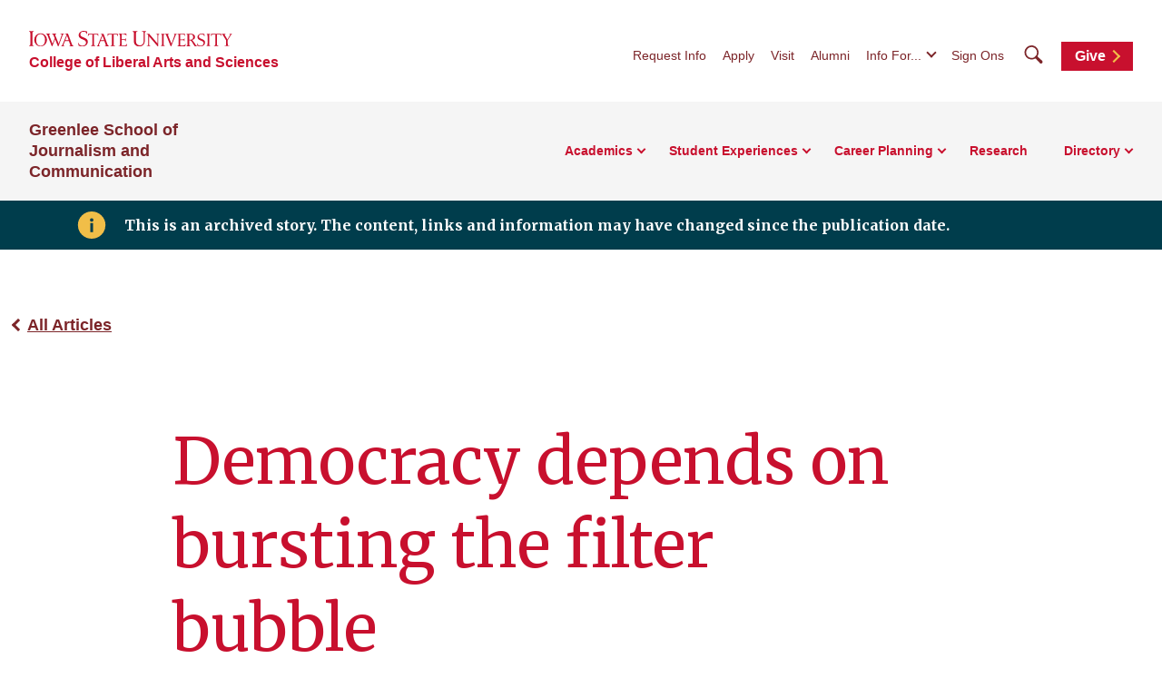

--- FILE ---
content_type: text/html; charset=UTF-8
request_url: https://greenlee.iastate.edu/2016/11/07/democracy-depends-on-bursting-the-filter-bubble/
body_size: 56252
content:
<!doctype html>
<!--[if lt IE 9]><html class="no-js no-svg ie lt-ie9 lt-ie8 lt-ie7" lang="en-US"> <![endif]-->
<!--[if IE 9]><html class="no-js no-svg ie ie9 lt-ie9 lt-ie8" lang="en-US"> <![endif]-->
<!--[if gt IE 9]><!-->
<html class="no-js no-svg" lang="en-US"> <!--<![endif]-->
<head>
    <meta charset="UTF-8"/>
    <meta name="description" content="">
        <meta http-equiv="Content-Type" content="text/html; charset=UTF-8"/>
    <meta http-equiv="X-UA-Compatible" content="IE=edge">
    <meta name="viewport" content="width=device-width, initial-scale=1">
    <link rel="author" href="https://greenlee.iastate.edu/wp-content/themes/iastate22-las-child/humans.txt"/>
    <link rel="profile" href="http://gmpg.org/xfn/11">
    <link rel="preconnect" href="https://fonts.googleapis.com">
    <link rel="preconnect" href="https://fonts.gstatic.com" crossorigin>
    <link href="https://fonts.googleapis.com/css2?family=Merriweather:wght@400;700&display=swap" rel="stylesheet">
    <meta name='robots' content='index, follow, max-image-preview:large, max-snippet:-1, max-video-preview:-1' />

	<!-- This site is optimized with the Yoast SEO plugin v26.6 - https://yoast.com/wordpress/plugins/seo/ -->
	<title>Democracy depends on bursting the filter bubble - Greenlee School of Journalism and Communication</title>
	<link rel="canonical" href="https://greenlee.iastate.edu/2016/11/07/democracy-depends-on-bursting-the-filter-bubble/" />
	<meta property="og:locale" content="en_US" />
	<meta property="og:type" content="article" />
	<meta property="og:title" content="Democracy depends on bursting the filter bubble - Greenlee School of Journalism and Communication" />
	<meta property="og:description" content="**By the Students of Advrt 335 Media Planning** *The Greenlee School of Journalism and Communication’s Media Planning class teaches advanced advertising and public relations students how to connect audiences with the marketing needs of advertisers. This semester, the course is taught by Dr. Jay Newell, whose research portfolio includes scholarship on media saturation, the extent [&hellip;]" />
	<meta property="og:url" content="https://greenlee.iastate.edu/2016/11/07/democracy-depends-on-bursting-the-filter-bubble/" />
	<meta property="og:site_name" content="Greenlee School of Journalism and Communication" />
	<meta property="article:published_time" content="2016-11-07T13:47:10+00:00" />
	<meta property="article:modified_time" content="2024-11-12T14:19:11+00:00" />
	<meta property="og:image" content="https://wp.las.iastate.edu/greenlee/wp-content/uploads/sites/569/2017/05/IMG_6486-scaled.jpg" />
	<meta property="og:image:width" content="2560" />
	<meta property="og:image:height" content="1707" />
	<meta property="og:image:type" content="image/jpeg" />
	<meta name="author" content="perkinsk" />
	<meta name="twitter:card" content="summary_large_image" />
	<meta name="twitter:label1" content="Written by" />
	<meta name="twitter:data1" content="perkinsk" />
	<meta name="twitter:label2" content="Est. reading time" />
	<meta name="twitter:data2" content="5 minutes" />
	<script type="application/ld+json" class="yoast-schema-graph">{"@context":"https://schema.org","@graph":[{"@type":"WebPage","@id":"https://greenlee.iastate.edu/2016/11/07/democracy-depends-on-bursting-the-filter-bubble/","url":"https://greenlee.iastate.edu/2016/11/07/democracy-depends-on-bursting-the-filter-bubble/","name":"Democracy depends on bursting the filter bubble - Greenlee School of Journalism and Communication","isPartOf":{"@id":"https://greenlee.iastate.edu/#website"},"primaryImageOfPage":{"@id":"https://greenlee.iastate.edu/2016/11/07/democracy-depends-on-bursting-the-filter-bubble/#primaryimage"},"image":{"@id":"https://greenlee.iastate.edu/2016/11/07/democracy-depends-on-bursting-the-filter-bubble/#primaryimage"},"thumbnailUrl":"https://wp.las.iastate.edu/greenlee/wp-content/uploads/sites/569/2017/05/IMG_6486-scaled.jpg","datePublished":"2016-11-07T13:47:10+00:00","dateModified":"2024-11-12T14:19:11+00:00","author":{"@id":"https://greenlee.iastate.edu/#/schema/person/fde0beb6bdba9d7a8730416e1108a506"},"breadcrumb":{"@id":"https://greenlee.iastate.edu/2016/11/07/democracy-depends-on-bursting-the-filter-bubble/#breadcrumb"},"inLanguage":"en-US","potentialAction":[{"@type":"ReadAction","target":["https://greenlee.iastate.edu/2016/11/07/democracy-depends-on-bursting-the-filter-bubble/"]}]},{"@type":"ImageObject","inLanguage":"en-US","@id":"https://greenlee.iastate.edu/2016/11/07/democracy-depends-on-bursting-the-filter-bubble/#primaryimage","url":"https://wp.las.iastate.edu/greenlee/wp-content/uploads/sites/569/2017/05/IMG_6486-scaled.jpg","contentUrl":"https://wp.las.iastate.edu/greenlee/wp-content/uploads/sites/569/2017/05/IMG_6486-scaled.jpg","width":2560,"height":1707,"caption":"Students in Jay Newell's media planning class at Iowa State University examined ad spending figures in the 2016 presidental election. Photo by Megan Gilbert"},{"@type":"BreadcrumbList","@id":"https://greenlee.iastate.edu/2016/11/07/democracy-depends-on-bursting-the-filter-bubble/#breadcrumb","itemListElement":[{"@type":"ListItem","position":1,"name":"Home","item":"https://greenlee.iastate.edu/"},{"@type":"ListItem","position":2,"name":"Democracy depends on bursting the filter bubble"}]},{"@type":"WebSite","@id":"https://greenlee.iastate.edu/#website","url":"https://greenlee.iastate.edu/","name":"Greenlee School of Journalism and Communication","description":"","potentialAction":[{"@type":"SearchAction","target":{"@type":"EntryPoint","urlTemplate":"https://greenlee.iastate.edu/?s={search_term_string}"},"query-input":{"@type":"PropertyValueSpecification","valueRequired":true,"valueName":"search_term_string"}}],"inLanguage":"en-US"},{"@type":"Person","@id":"https://greenlee.iastate.edu/#/schema/person/fde0beb6bdba9d7a8730416e1108a506","name":"perkinsk","image":{"@type":"ImageObject","inLanguage":"en-US","@id":"https://greenlee.iastate.edu/#/schema/person/image/","url":"https://secure.gravatar.com/avatar/25a28bb9b7c3ae47137fa907c093855643b6dea4d2ce86ad7dc03c24b818fa03?s=96&d=mm&r=g","contentUrl":"https://secure.gravatar.com/avatar/25a28bb9b7c3ae47137fa907c093855643b6dea4d2ce86ad7dc03c24b818fa03?s=96&d=mm&r=g","caption":"perkinsk"}}]}</script>
	<!-- / Yoast SEO plugin. -->


<link rel='dns-prefetch' href='//kit.fontawesome.com' />
<link rel="alternate" type="application/rss+xml" title="Greenlee School of Journalism and Communication &raquo; Feed" href="https://greenlee.iastate.edu/feed/" />
<link rel="alternate" type="application/rss+xml" title="Greenlee School of Journalism and Communication &raquo; Comments Feed" href="https://greenlee.iastate.edu/comments/feed/" />
<style id='wp-img-auto-sizes-contain-inline-css' type='text/css'>
img:is([sizes=auto i],[sizes^="auto," i]){contain-intrinsic-size:3000px 1500px}
/*# sourceURL=wp-img-auto-sizes-contain-inline-css */
</style>
<link rel='stylesheet' id='default-css' href='https://greenlee.iastate.edu/wp-content/themes/iastate22-las-child/style.css?ver=6.9' type='text/css' media='all' />
<style id='wp-emoji-styles-inline-css' type='text/css'>

	img.wp-smiley, img.emoji {
		display: inline !important;
		border: none !important;
		box-shadow: none !important;
		height: 1em !important;
		width: 1em !important;
		margin: 0 0.07em !important;
		vertical-align: -0.1em !important;
		background: none !important;
		padding: 0 !important;
	}
/*# sourceURL=wp-emoji-styles-inline-css */
</style>
<link rel='stylesheet' id='wp-block-library-css' href='https://greenlee.iastate.edu/wp-includes/css/dist/block-library/style.min.css?ver=6.9' type='text/css' media='all' />
<style id='global-styles-inline-css' type='text/css'>
:root{--wp--preset--aspect-ratio--square: 1;--wp--preset--aspect-ratio--4-3: 4/3;--wp--preset--aspect-ratio--3-4: 3/4;--wp--preset--aspect-ratio--3-2: 3/2;--wp--preset--aspect-ratio--2-3: 2/3;--wp--preset--aspect-ratio--16-9: 16/9;--wp--preset--aspect-ratio--9-16: 9/16;--wp--preset--color--black: #000000;--wp--preset--color--cyan-bluish-gray: #abb8c3;--wp--preset--color--white: #ffffff;--wp--preset--color--pale-pink: #f78da7;--wp--preset--color--vivid-red: #cf2e2e;--wp--preset--color--luminous-vivid-orange: #ff6900;--wp--preset--color--luminous-vivid-amber: #fcb900;--wp--preset--color--light-green-cyan: #7bdcb5;--wp--preset--color--vivid-green-cyan: #00d084;--wp--preset--color--pale-cyan-blue: #8ed1fc;--wp--preset--color--vivid-cyan-blue: #0693e3;--wp--preset--color--vivid-purple: #9b51e0;--wp--preset--color--iastate-cardinal: #c8102e;--wp--preset--color--iastate-burgundy: #7c2529;--wp--preset--color--iastate-dark-gray: #4a4a4a;--wp--preset--color--iastate-gold: #f1be48;--wp--preset--color--iastate-light-gray: #f5f5f5;--wp--preset--color--iastate-midnight: #003d4c;--wp--preset--color--iastate-medium-gray: #ebebeb;--wp--preset--color--off-white: #f3f3f3;--wp--preset--color--gray-2: #e0e0e0;--wp--preset--color--gray-3: #567078;--wp--preset--color--gray-4: #707070;--wp--preset--color--gray-blue: #07333e;--wp--preset--gradient--vivid-cyan-blue-to-vivid-purple: linear-gradient(135deg,rgb(6,147,227) 0%,rgb(155,81,224) 100%);--wp--preset--gradient--light-green-cyan-to-vivid-green-cyan: linear-gradient(135deg,rgb(122,220,180) 0%,rgb(0,208,130) 100%);--wp--preset--gradient--luminous-vivid-amber-to-luminous-vivid-orange: linear-gradient(135deg,rgb(252,185,0) 0%,rgb(255,105,0) 100%);--wp--preset--gradient--luminous-vivid-orange-to-vivid-red: linear-gradient(135deg,rgb(255,105,0) 0%,rgb(207,46,46) 100%);--wp--preset--gradient--very-light-gray-to-cyan-bluish-gray: linear-gradient(135deg,rgb(238,238,238) 0%,rgb(169,184,195) 100%);--wp--preset--gradient--cool-to-warm-spectrum: linear-gradient(135deg,rgb(74,234,220) 0%,rgb(151,120,209) 20%,rgb(207,42,186) 40%,rgb(238,44,130) 60%,rgb(251,105,98) 80%,rgb(254,248,76) 100%);--wp--preset--gradient--blush-light-purple: linear-gradient(135deg,rgb(255,206,236) 0%,rgb(152,150,240) 100%);--wp--preset--gradient--blush-bordeaux: linear-gradient(135deg,rgb(254,205,165) 0%,rgb(254,45,45) 50%,rgb(107,0,62) 100%);--wp--preset--gradient--luminous-dusk: linear-gradient(135deg,rgb(255,203,112) 0%,rgb(199,81,192) 50%,rgb(65,88,208) 100%);--wp--preset--gradient--pale-ocean: linear-gradient(135deg,rgb(255,245,203) 0%,rgb(182,227,212) 50%,rgb(51,167,181) 100%);--wp--preset--gradient--electric-grass: linear-gradient(135deg,rgb(202,248,128) 0%,rgb(113,206,126) 100%);--wp--preset--gradient--midnight: linear-gradient(135deg,rgb(2,3,129) 0%,rgb(40,116,252) 100%);--wp--preset--gradient--iastate-red-and-gold-gradient: linear-gradient(135deg,rgba(200,16,46) 49.9%,rgb(241,190,72, 0.36) 50%);--wp--preset--font-size--small: 1rem;--wp--preset--font-size--medium: 1.4rem;--wp--preset--font-size--large: 1.5rem;--wp--preset--font-size--x-large: 42px;--wp--preset--font-size--extra-large: 2rem;--wp--preset--font-family--isu-sans-serif: "Arial", "Helvetica Neue", sans-serif;--wp--preset--font-family--isu-serif: "Merriweather", serif;--wp--preset--spacing--20: 0.44rem;--wp--preset--spacing--30: 0.67rem;--wp--preset--spacing--40: 1rem;--wp--preset--spacing--50: 1.5rem;--wp--preset--spacing--60: 2.25rem;--wp--preset--spacing--70: 3.38rem;--wp--preset--spacing--80: 5.06rem;--wp--preset--shadow--natural: 6px 6px 9px rgba(0, 0, 0, 0.2);--wp--preset--shadow--deep: 12px 12px 50px rgba(0, 0, 0, 0.4);--wp--preset--shadow--sharp: 6px 6px 0px rgba(0, 0, 0, 0.2);--wp--preset--shadow--outlined: 6px 6px 0px -3px rgb(255, 255, 255), 6px 6px rgb(0, 0, 0);--wp--preset--shadow--crisp: 6px 6px 0px rgb(0, 0, 0);}:root { --wp--style--global--content-size: 1112px;--wp--style--global--wide-size: 1112px; }:where(body) { margin: 0; }.wp-site-blocks > .alignleft { float: left; margin-right: 2em; }.wp-site-blocks > .alignright { float: right; margin-left: 2em; }.wp-site-blocks > .aligncenter { justify-content: center; margin-left: auto; margin-right: auto; }:where(.is-layout-flex){gap: 0.5em;}:where(.is-layout-grid){gap: 0.5em;}.is-layout-flow > .alignleft{float: left;margin-inline-start: 0;margin-inline-end: 2em;}.is-layout-flow > .alignright{float: right;margin-inline-start: 2em;margin-inline-end: 0;}.is-layout-flow > .aligncenter{margin-left: auto !important;margin-right: auto !important;}.is-layout-constrained > .alignleft{float: left;margin-inline-start: 0;margin-inline-end: 2em;}.is-layout-constrained > .alignright{float: right;margin-inline-start: 2em;margin-inline-end: 0;}.is-layout-constrained > .aligncenter{margin-left: auto !important;margin-right: auto !important;}.is-layout-constrained > :where(:not(.alignleft):not(.alignright):not(.alignfull)){max-width: var(--wp--style--global--content-size);margin-left: auto !important;margin-right: auto !important;}.is-layout-constrained > .alignwide{max-width: var(--wp--style--global--wide-size);}body .is-layout-flex{display: flex;}.is-layout-flex{flex-wrap: wrap;align-items: center;}.is-layout-flex > :is(*, div){margin: 0;}body .is-layout-grid{display: grid;}.is-layout-grid > :is(*, div){margin: 0;}body{background-color: var(--wp--preset--color--white);color: var(--wp--preset--color--iastate-dark-gray);font-family: var(--wp--preset--font-family--isu-sans-serif);font-size: var(--wp--preset--font-size--extra-small);line-height: 1.5;padding-top: 0px;padding-right: 0px;padding-bottom: 0px;padding-left: 0px;}a:where(:not(.wp-element-button)){color: var(--wp--preset--color--iastate-burgundy);font-family: var(--wp--preset--font-family--isu-sans-serif);font-weight: 700;text-decoration: underline;text-transform: color .2s ease-in-out;}:root :where(a:where(:not(.wp-element-button)):hover){color: var(--wp--preset--color--iastate-cardinal);}h1{color: var(--wp--preset--color--iastate-cardinal);font-family: var(--wp--preset--font-family--merriweather);}h2{color: var(--wp--preset--color--iastate-cardinal);font-family: var(--wp--preset--font-family--merriweather);}h3{color: var(--wp--preset--color--iastate-cardinal);font-family: var(--wp--preset--font-family--isu-sans-serif);}h4{color: var(--wp--preset--color--iastate-burgundy);font-family: var(--wp--preset--font-family--isu-sans-serif);}h5{color: var(--wp--preset--color--iastate-burgundy);font-family: var(--wp--preset--font-family--isu-sans-serif);}h6{color: var(--wp--preset--color--iastate-burgundy);font-family: var(--wp--preset--font-family--isu-sans-serif);}:root :where(.wp-element-button, .wp-block-button__link){background-color: #32373c;border-width: 0;color: #fff;font-family: inherit;font-size: inherit;font-style: inherit;font-weight: inherit;letter-spacing: inherit;line-height: inherit;padding-top: calc(0.667em + 2px);padding-right: calc(1.333em + 2px);padding-bottom: calc(0.667em + 2px);padding-left: calc(1.333em + 2px);text-decoration: none;text-transform: inherit;}.has-black-color{color: var(--wp--preset--color--black) !important;}.has-cyan-bluish-gray-color{color: var(--wp--preset--color--cyan-bluish-gray) !important;}.has-white-color{color: var(--wp--preset--color--white) !important;}.has-pale-pink-color{color: var(--wp--preset--color--pale-pink) !important;}.has-vivid-red-color{color: var(--wp--preset--color--vivid-red) !important;}.has-luminous-vivid-orange-color{color: var(--wp--preset--color--luminous-vivid-orange) !important;}.has-luminous-vivid-amber-color{color: var(--wp--preset--color--luminous-vivid-amber) !important;}.has-light-green-cyan-color{color: var(--wp--preset--color--light-green-cyan) !important;}.has-vivid-green-cyan-color{color: var(--wp--preset--color--vivid-green-cyan) !important;}.has-pale-cyan-blue-color{color: var(--wp--preset--color--pale-cyan-blue) !important;}.has-vivid-cyan-blue-color{color: var(--wp--preset--color--vivid-cyan-blue) !important;}.has-vivid-purple-color{color: var(--wp--preset--color--vivid-purple) !important;}.has-iastate-cardinal-color{color: var(--wp--preset--color--iastate-cardinal) !important;}.has-iastate-burgundy-color{color: var(--wp--preset--color--iastate-burgundy) !important;}.has-iastate-dark-gray-color{color: var(--wp--preset--color--iastate-dark-gray) !important;}.has-iastate-gold-color{color: var(--wp--preset--color--iastate-gold) !important;}.has-iastate-light-gray-color{color: var(--wp--preset--color--iastate-light-gray) !important;}.has-iastate-midnight-color{color: var(--wp--preset--color--iastate-midnight) !important;}.has-iastate-medium-gray-color{color: var(--wp--preset--color--iastate-medium-gray) !important;}.has-off-white-color{color: var(--wp--preset--color--off-white) !important;}.has-gray-2-color{color: var(--wp--preset--color--gray-2) !important;}.has-gray-3-color{color: var(--wp--preset--color--gray-3) !important;}.has-gray-4-color{color: var(--wp--preset--color--gray-4) !important;}.has-gray-blue-color{color: var(--wp--preset--color--gray-blue) !important;}.has-black-background-color{background-color: var(--wp--preset--color--black) !important;}.has-cyan-bluish-gray-background-color{background-color: var(--wp--preset--color--cyan-bluish-gray) !important;}.has-white-background-color{background-color: var(--wp--preset--color--white) !important;}.has-pale-pink-background-color{background-color: var(--wp--preset--color--pale-pink) !important;}.has-vivid-red-background-color{background-color: var(--wp--preset--color--vivid-red) !important;}.has-luminous-vivid-orange-background-color{background-color: var(--wp--preset--color--luminous-vivid-orange) !important;}.has-luminous-vivid-amber-background-color{background-color: var(--wp--preset--color--luminous-vivid-amber) !important;}.has-light-green-cyan-background-color{background-color: var(--wp--preset--color--light-green-cyan) !important;}.has-vivid-green-cyan-background-color{background-color: var(--wp--preset--color--vivid-green-cyan) !important;}.has-pale-cyan-blue-background-color{background-color: var(--wp--preset--color--pale-cyan-blue) !important;}.has-vivid-cyan-blue-background-color{background-color: var(--wp--preset--color--vivid-cyan-blue) !important;}.has-vivid-purple-background-color{background-color: var(--wp--preset--color--vivid-purple) !important;}.has-iastate-cardinal-background-color{background-color: var(--wp--preset--color--iastate-cardinal) !important;}.has-iastate-burgundy-background-color{background-color: var(--wp--preset--color--iastate-burgundy) !important;}.has-iastate-dark-gray-background-color{background-color: var(--wp--preset--color--iastate-dark-gray) !important;}.has-iastate-gold-background-color{background-color: var(--wp--preset--color--iastate-gold) !important;}.has-iastate-light-gray-background-color{background-color: var(--wp--preset--color--iastate-light-gray) !important;}.has-iastate-midnight-background-color{background-color: var(--wp--preset--color--iastate-midnight) !important;}.has-iastate-medium-gray-background-color{background-color: var(--wp--preset--color--iastate-medium-gray) !important;}.has-off-white-background-color{background-color: var(--wp--preset--color--off-white) !important;}.has-gray-2-background-color{background-color: var(--wp--preset--color--gray-2) !important;}.has-gray-3-background-color{background-color: var(--wp--preset--color--gray-3) !important;}.has-gray-4-background-color{background-color: var(--wp--preset--color--gray-4) !important;}.has-gray-blue-background-color{background-color: var(--wp--preset--color--gray-blue) !important;}.has-black-border-color{border-color: var(--wp--preset--color--black) !important;}.has-cyan-bluish-gray-border-color{border-color: var(--wp--preset--color--cyan-bluish-gray) !important;}.has-white-border-color{border-color: var(--wp--preset--color--white) !important;}.has-pale-pink-border-color{border-color: var(--wp--preset--color--pale-pink) !important;}.has-vivid-red-border-color{border-color: var(--wp--preset--color--vivid-red) !important;}.has-luminous-vivid-orange-border-color{border-color: var(--wp--preset--color--luminous-vivid-orange) !important;}.has-luminous-vivid-amber-border-color{border-color: var(--wp--preset--color--luminous-vivid-amber) !important;}.has-light-green-cyan-border-color{border-color: var(--wp--preset--color--light-green-cyan) !important;}.has-vivid-green-cyan-border-color{border-color: var(--wp--preset--color--vivid-green-cyan) !important;}.has-pale-cyan-blue-border-color{border-color: var(--wp--preset--color--pale-cyan-blue) !important;}.has-vivid-cyan-blue-border-color{border-color: var(--wp--preset--color--vivid-cyan-blue) !important;}.has-vivid-purple-border-color{border-color: var(--wp--preset--color--vivid-purple) !important;}.has-iastate-cardinal-border-color{border-color: var(--wp--preset--color--iastate-cardinal) !important;}.has-iastate-burgundy-border-color{border-color: var(--wp--preset--color--iastate-burgundy) !important;}.has-iastate-dark-gray-border-color{border-color: var(--wp--preset--color--iastate-dark-gray) !important;}.has-iastate-gold-border-color{border-color: var(--wp--preset--color--iastate-gold) !important;}.has-iastate-light-gray-border-color{border-color: var(--wp--preset--color--iastate-light-gray) !important;}.has-iastate-midnight-border-color{border-color: var(--wp--preset--color--iastate-midnight) !important;}.has-iastate-medium-gray-border-color{border-color: var(--wp--preset--color--iastate-medium-gray) !important;}.has-off-white-border-color{border-color: var(--wp--preset--color--off-white) !important;}.has-gray-2-border-color{border-color: var(--wp--preset--color--gray-2) !important;}.has-gray-3-border-color{border-color: var(--wp--preset--color--gray-3) !important;}.has-gray-4-border-color{border-color: var(--wp--preset--color--gray-4) !important;}.has-gray-blue-border-color{border-color: var(--wp--preset--color--gray-blue) !important;}.has-vivid-cyan-blue-to-vivid-purple-gradient-background{background: var(--wp--preset--gradient--vivid-cyan-blue-to-vivid-purple) !important;}.has-light-green-cyan-to-vivid-green-cyan-gradient-background{background: var(--wp--preset--gradient--light-green-cyan-to-vivid-green-cyan) !important;}.has-luminous-vivid-amber-to-luminous-vivid-orange-gradient-background{background: var(--wp--preset--gradient--luminous-vivid-amber-to-luminous-vivid-orange) !important;}.has-luminous-vivid-orange-to-vivid-red-gradient-background{background: var(--wp--preset--gradient--luminous-vivid-orange-to-vivid-red) !important;}.has-very-light-gray-to-cyan-bluish-gray-gradient-background{background: var(--wp--preset--gradient--very-light-gray-to-cyan-bluish-gray) !important;}.has-cool-to-warm-spectrum-gradient-background{background: var(--wp--preset--gradient--cool-to-warm-spectrum) !important;}.has-blush-light-purple-gradient-background{background: var(--wp--preset--gradient--blush-light-purple) !important;}.has-blush-bordeaux-gradient-background{background: var(--wp--preset--gradient--blush-bordeaux) !important;}.has-luminous-dusk-gradient-background{background: var(--wp--preset--gradient--luminous-dusk) !important;}.has-pale-ocean-gradient-background{background: var(--wp--preset--gradient--pale-ocean) !important;}.has-electric-grass-gradient-background{background: var(--wp--preset--gradient--electric-grass) !important;}.has-midnight-gradient-background{background: var(--wp--preset--gradient--midnight) !important;}.has-iastate-red-and-gold-gradient-gradient-background{background: var(--wp--preset--gradient--iastate-red-and-gold-gradient) !important;}.has-small-font-size{font-size: var(--wp--preset--font-size--small) !important;}.has-medium-font-size{font-size: var(--wp--preset--font-size--medium) !important;}.has-large-font-size{font-size: var(--wp--preset--font-size--large) !important;}.has-x-large-font-size{font-size: var(--wp--preset--font-size--x-large) !important;}.has-extra-large-font-size{font-size: var(--wp--preset--font-size--extra-large) !important;}.has-isu-sans-serif-font-family{font-family: var(--wp--preset--font-family--isu-sans-serif) !important;}.has-isu-serif-font-family{font-family: var(--wp--preset--font-family--isu-serif) !important;}
/*# sourceURL=global-styles-inline-css */
</style>

<link rel='stylesheet' id='screen-css' href='https://greenlee.iastate.edu/wp-content/themes/iastate22-wordpress/vendor/iastate/frontend-component-library/build/css/index.css?ver=1.0.03' type='text/css' media='screen' />
<link rel='stylesheet' id='printcss-css' href='https://greenlee.iastate.edu/wp-content/themes/iastate22-wordpress/vendor/iastate/frontend-component-library/build/css/print.css?ver=1.0.03' type='text/css' media='print' />
<link rel='stylesheet' id='wp_only-css' href='https://greenlee.iastate.edu/wp-content/themes/iastate22-wordpress/wp_components/build/css/index.css?ver=1.0.03' type='text/css' media='screen' />
<link rel='stylesheet' id='tablepress-default-css' href='https://greenlee.iastate.edu/wp-content/plugins/tablepress/css/build/default.css?ver=3.2.6' type='text/css' media='all' />
<meta name="generator" content="WordPress 6.9" />
<link rel='shortlink' href='https://greenlee.iastate.edu/?p=3580' />
<script src='https://wp.las.iastate.edu/?dm=2034c77975d8ed9fc352392ef38ac93b&amp;action=load&amp;blogid=569&amp;siteid=1&amp;t=1465188725&amp;back=https%3A%2F%2Fgreenlee.iastate.edu%2F2016%2F11%2F07%2Fdemocracy-depends-on-bursting-the-filter-bubble%2F' type='text/javascript'></script><!-- Google Tag Manager -->
<script>(function(w,d,s,l,i){w[l]=w[l]||[];w[l].push({'gtm.start':
new Date().getTime(),event:'gtm.js'});var f=d.getElementsByTagName(s)[0],
j=d.createElement(s),dl=l!='dataLayer'?'&l='+l:'';j.async=true;j.src=
'https://www.googletagmanager.com/gtm.js?id='+i+dl;f.parentNode.insertBefore(j,f);
})(window,document,'script','dataLayer','GTM-KHXJWC7D');</script>
<!-- End Google Tag Manager -->
		<style type="text/css" id="wp-custom-css">
			a.card-social svg {
    height: 30px;
	min-width:30px;
	padding:10px;
	border: 2px solid #7c2529;
		border-radius:30px;

}


ul.float-social li 
{
	float:left;

}

table.isutable th {
	background:#c00;
	color:#fff;
}



.tablepress th {
	background:#C8102E;
	color:#fff;
}

.tablepress thead .sorting:hover, .tablepress thead .sorting_asc,
.tablepress thead .sorting_desc 
{
	background:#7C2529;
	color:#fff;
}

.tablepress td, .tablepress th {
	padding-bottom:20px;
	padding-top: 20px;
}

table.accountability th, .table.accountability td, table.accountability tr, table.accountability tr td {
    border: 1px solid #000000;
}

table#tablepress-1 thead th {
    color: #fff;
    background: #c00;
}

.home-announcement__text a {
	color:#ffcc00 !important;
}

body.page-id-29454 .multi-column-content h3 {display:none;}

body.page-id-29454 img.align-center, .aligncenter {
    margin-top: 0 !important;
}
		</style>
		
    <link rel="icon" type="image/x-icon" href="https://cdn.theme.iastate.edu/favicon/favicon.ico">
    <link rel="icon" type="image/png" href="https://cdn.theme.iastate.edu/favicon/favicon.png">
    <link rel="icon" href="https://cdn.theme.iastate.edu/favicon/apple-touch-icon.png">
    <script>
        document.documentElement.classList.add('js');
    </script>
			</head>

<body class="wp-singular post-template-default single single-post postid-3580 single-format-standard wp-theme-iastate22-wordpress wp-child-theme-iastate22-las-child" data-template="base.twig">
<!-- Google Tag Manager (noscript) -->
<noscript><iframe src="https://www.googletagmanager.com/ns.html?id=GTM-KHXJWC7D"
height="0" width="0" style="display:none;visibility:hidden"></iframe></noscript>
<!-- End Google Tag Manager (noscript) -->

<a class="skip-link" href="#main-content">Skip To Main Content</a>
<div class="off-canvas">
	<div class="max-bound">
					<header class="site-header site-header--ecosystem">
	<div class="site-header__top">
		<div class="site-header__logo-name-wrap">
			<a href="https://www.iastate.edu/"
			   class="site-header__logo">
				<img
					src="https://cdn.theme.iastate.edu/img/iastate22/iowa-state-university-logo-no-tagline-red.svg"
					alt="Iowa State University">
			</a>
			<a class="site-header__parent-unit-name"
												href="https://las.iastate.edu">College of Liberal Arts and Sciences</a>		</div>
		<div class="site-header__website-title"><a href="https://greenlee.iastate.edu">Greenlee School of Journalism and Communication</a></div>
		<div class="site-header__utility-search-wrap">
							<nav class="site-header__utility" aria-label="Utility">
					<ul>
													<li>
								<a href="https://www.iastate.edu/request-info">Request Info</a>
							</li>
													<li>
								<a href="https://www.iastate.edu/admission-and-aid/apply">Apply</a>
							</li>
													<li>
								<a href="https://www.iastate.edu/admission-and-aid/visit">Visit</a>
							</li>
													<li>
								<a href="https://alumni.greenlee.iastate.edu/">Alumni</a>
							</li>
																			<li>
								<button class="site-header__utility-dropdown-trigger">Info For...</button>
								<ul class="site-header__utility-dropdown-menu" aria-hidden="true">
									<li>
										<a href="https://students.info.iastate.edu/" target="_blank">Current
											Students</a>
									</li>
									<li>
										<a href="https://facultystaff.info.iastate.edu" target="_blank">Faculty and
											Staff</a>
									</li>
								</ul>
							</li>
																			<li>
								<a href="https://login.iastate.edu/" target="_blank">Sign Ons</a>
							</li>
											</ul>
				</nav>
				<div class="site-header__search">
					<a href="#site-search" class="site-header__search-toggle">
						<span class="visible-for-screen-readers">Search</span>
						<span class="fak fa-iastate22-magnifying-glass" aria-hidden="true"></span>
					</a>
					<a href="#" class="site-header__search-close">
						<span class="visible-for-screen-readers">Close Search</span>
						<span class="fa-light fa-xmark"></span>
					</a>
					<form class="site-header__search-form-desktop" method="get" action="https://greenlee.iastate.edu">
						
<label class="visible-for-screen-readers" for="searchForm_1">Search</label>
<input type="search" id="searchForm_1" name="s" placeholder="Search" class="site-search">
<button type="submit"><span class="fak fa-iastate22-magnifying-glass" aria-hidden="true"></span><span
		class="visible-for-screen-readers">Submit Search</span></button>

					</form>
				</div>
										<a
				class="site-header__utility-button" href="https://isu.foundation/greenlee" target="_blank">Give
				<span></span></a>		</div>
	</div>
	<div class="site-header__main">
		<a href="#site-header-mega-menu" class="site-header__mega-menu-open" role="button"
		   aria-controls="site-header-mega-menu">
			<span class="visible-for-screen-readers">Toggle Menu</span>
			<span class="site-header__mega-menu-open-line-wrap">
        <span></span>
        <span></span>
        <span></span>
      </span>
		</a>
		<div class="site-header__mega-menu" id="site-header-mega-menu">
			<div class="site-header__mega-menu-inner">
				<div class="site-header__mega-menu-scroller">
					<noscript>
						<a href="#" role="button" class="nojs-close-menu">Close Main Menu</a>
					</noscript>
					<div>
						<div class="site-header__mega-menu-main">
							<div class="site-header__mega-menu-max-bound">
								<div class="site-header__website-title"><a
										href="https://greenlee.iastate.edu">Greenlee School of Journalism and Communication</a></div>
																	<nav class="site-header__mega-menu-main-nav" aria-label="Main">
										<ul>
																							<li >
													<a href="https://greenlee.iastate.edu/academics/"
													   >Academics</a>
																											<ul>
																															<li>
																	<a class="link-tertiary"
																	   href="https://greenlee.iastate.edu/academics/majors-and-minors/">Majors, Minors, and Certificates
																		<span class="arrow"></span></a>
																</li>
																															<li>
																	<a class="link-tertiary"
																	   href="https://greenlee.iastate.edu/academics/graduate/">Graduate Studies
																		<span class="arrow"></span></a>
																</li>
																															<li>
																	<a class="link-tertiary"
																	   href="https://greenlee.iastate.edu/academics/student-support/">Student Support
																		<span class="arrow"></span></a>
																</li>
																													</ul>
																									</li>
																							<li >
													<a href="https://greenlee.iastate.edu/student-experiences/"
													   >Student Experiences</a>
																											<ul class="two-column-dropdown">
																															<li>
																	<a class="link-tertiary"
																	   href="https://greenlee.iastate.edu/student-experiences/student-media/">Student Media
																		<span class="arrow"></span></a>
																</li>
																															<li>
																	<a class="link-tertiary"
																	   href="https://greenlee.iastate.edu/student-experiences/clubs/">Clubs &amp; Organizations
																		<span class="arrow"></span></a>
																</li>
																															<li>
																	<a class="link-tertiary"
																	   href="https://greenlee.iastate.edu/student-experiences/first-amendment/">First Amendment
																		<span class="arrow"></span></a>
																</li>
																															<li>
																	<a class="link-tertiary"
																	   href="https://greenlee.iastate.edu/student-experiences/study-abroad/">Study Abroad
																		<span class="arrow"></span></a>
																</li>
																															<li>
																	<a class="link-tertiary"
																	   href="https://greenlee.iastate.edu/student-experiences/futures-forum/">Futures Forum
																		<span class="arrow"></span></a>
																</li>
																															<li>
																	<a class="link-tertiary"
																	   href="https://greenlee.iastate.edu/student-experiences/student-awards/">Student Awards
																		<span class="arrow"></span></a>
																</li>
																													</ul>
																									</li>
																							<li >
													<a href="https://greenlee.iastate.edu/career-planning/"
													   >Career Planning</a>
																											<ul>
																															<li>
																	<a class="link-tertiary"
																	   href="https://greenlee.iastate.edu/career-planning/internships/">Internships
																		<span class="arrow"></span></a>
																</li>
																															<li>
																	<a class="link-tertiary"
																	   href="https://wp.las.iastate.edu/greenlee/career-planning/internships/jump-start-internship-database/">Jump-Start Internship Database
																		<span class="arrow"></span></a>
																</li>
																													</ul>
																									</li>
																							<li class="site-header__parent-link-no-subnav-wrap" >
													<a class="site-header__parent-link-no-subnav"
													   href="https://greenlee.iastate.edu/research/"
													   >Research</a>
																									</li>
																							<li >
													<a href="https://wp.las.iastate.edu/greenlee/profiles/"
													   >Directory</a>
																											<ul>
																															<li>
																	<a class="link-tertiary"
																	   href="https://wp.las.iastate.edu/greenlee/profiles/?post_type=profiles&#038;search_letter=&#038;s=&#038;department=administration">Administration
																		<span class="arrow"></span></a>
																</li>
																															<li>
																	<a class="link-tertiary"
																	   href="https://wp.las.iastate.edu/greenlee/profiles/?post_type=profiles&#038;search_letter=&#038;s=&#038;department=faculty">Faculty
																		<span class="arrow"></span></a>
																</li>
																															<li>
																	<a class="link-tertiary"
																	   href="https://wp.las.iastate.edu/greenlee/profiles/?post_type=profiles&#038;search_letter=&#038;s=&#038;department=staff">Staff
																		<span class="arrow"></span></a>
																</li>
																															<li>
																	<a class="link-tertiary"
																	   href="https://wp.las.iastate.edu/greenlee/profiles/?post_type=profiles&#038;search_letter=&#038;s=&#038;department=greenlee-ambassadors">Greenlee Ambassadors
																		<span class="arrow"></span></a>
																</li>
																															<li>
																	<a class="link-tertiary"
																	   href="https://wp.las.iastate.edu/greenlee/profiles/?post_type=profiles&#038;search_letter=&#038;s=&#038;department=emeriti-faculty">Emeritus Faculty
																		<span class="arrow"></span></a>
																</li>
																													</ul>
																									</li>
																					</ul>
									</nav>
															</div>
						</div>
						<div class="site-header__mega-menu-secondary">
							<div class="site-header__mega-menu-max-bound">
								<nav class="site-header__mega-menu-utility" aria-label="Utility">
									<ul>
																					<li>
												<a href="https://www.iastate.edu/request-info">Request Info</a>
											</li>
																					<li>
												<a href="https://www.iastate.edu/admission-and-aid/apply">Apply</a>
											</li>
																					<li>
												<a href="https://www.iastate.edu/admission-and-aid/visit">Visit</a>
											</li>
																					<li>
												<a href="https://alumni.greenlee.iastate.edu/">Alumni</a>
											</li>
																			</ul>
									<form class="site-header__search-form-mobile" method="get"
										  action="https://greenlee.iastate.edu">
										
<label class="visible-for-screen-readers" for="searchForm_2">Search</label>
<input type="search" id="searchForm_2" name="s" placeholder="Search" class="site-search">
<button type="submit"><span class="fak fa-iastate22-magnifying-glass" aria-hidden="true"></span><span
		class="visible-for-screen-readers">Submit Search</span></button>

									</form>
								</nav>
							</div>
						</div>
					</div>
				</div>
			</div>
		</div>
	</div>
</header>
				<main id="main-content">
				<div class="outer-pad">
		  <div class="home-announcement--banner"><span class="fak fa-iastate22-info-box" aria-hidden="true"></span><div class="home-announcement__text">This is an archived story. The content, links and information may have changed since the publication date.</div>
  </div>		<p class="iastate-article__back-btn">
			<a href="https://greenlee.iastate.edu">All Articles</a>
    </p>
		<div class="hero--news-article text-content">
			<h1 class="hero--news-article__headline">Democracy depends on bursting the filter bubble</h1>
						<div class="hero--news-article__date">
				<time datetime="2016-11-07">November 7, 2016</time>						<span class="hero--news-article__modified-date">
							| Updated: <time datetime="2024-11-12">November 12, 2024</time>
						</span></div>
								</div>
					<!-- AddToAny BEGIN -->
<div class="share">
	<div class="share__title">Share This Story</div>
	<div class="a2a_kit a2a_kit_size_32 a2a_default_style">
		<a class="a2a_button_twitter">
			<span class="visible-for-screen-readers">Twitter</span>
			<i class="fa-brands fa-x-twitter" aria-hidden="true"></i>
		</a>
		<a class="a2a_button_facebook">
			<span class="visible-for-screen-readers">Facebook</span>
			<i class="fa-brands fa-facebook" aria-hidden="true"></i>
		</a>
		<a class="a2a_button_linkedin">
			<i class="fa-brands fa-linkedin-in" aria-hidden="true"></i>
			<span class="visible-for-screen-readers">LinkedIn</span>
		</a>
	</div>
</div>

<script async src="https://static.addtoany.com/menu/page.js"></script>
<!-- AddToAny END -->
							<p>**By the Students of Advrt 335 Media Planning**</p>
<p>*The Greenlee School of Journalism and Communication’s Media Planning class teaches advanced advertising and public relations students how to connect audiences with the marketing needs of advertisers. This semester, the course is taught by Dr. Jay Newell, whose research portfolio includes scholarship on media saturation, the extent to which people surround themselves with media tools and messages.*</p>
<p>*Involved in the project were, front row, left to right: Lucas Brandt (West Des Moines, advertising major), Bennett Ford (Cedar Falls, public relations), Emily Belloma (Knoxville, marketing/advertising), Katie Alexander (Evergreen Park, IL, advertising), Katie Wallner (Brookfield IL, advertising), Christina Creel (Edgewood, advertising), Jessica Newton (Johnston, public relations), Megan Mojeiko (Clinton, journalism), Robyn Riley (Ames, public relations), Megan Olson (Keota, advertising), Kayla Benefiel (Muscatine, advertising), Jacquelyn Bell (Fairfield, advertising).  Back row, left to right: Jeffrey Bayram (Bartlett IL, advertising), Alex Beach (Sioux City, advertising), Ian McBrayer (Cedar Rapids, advertising), David Coconate Chicago, advertising), Omar Shibat Alhamd (Madinah, Saudi Arabia, advertising) , associate professor Jay Newell, Corbin Jerde (Golden Valley MN, advertising), Mia Guion (Racine WI, advertising), Amy Kuckler (West St. Paul MN, advertising), Laura Wood (Muscatine, advertising), Megan Danielson (North Oaks MN, advertising). Not pictured: Anna Fromm (West Des Moines, advertising), Brittany Gilkes (Dubuque,advertising /business), Danny Schnathorst (Des Moines, public relations), Jeliah Seely (Des Moines, advertising), Lauren Waugh (advertising, Tipton),Hailey Warren (Carlisle, advertising).*</p>
<p>In the rancor of the presidential campaign, it was easy to miss a critical media fact: what used to be Iowa’s floods of presidential campaign ads on TV have slowed to something like a dribble. In 2012 there was $57 million of ads on Iowa TV in the closing months of the campaign, and in 2008 there was close to $40 million. Since May of this year, the candidates and political action committees ran a much lower $9 million of ads.</p>
<p>While good news for television viewers seeking entertainment, it was bad news for democracy. Like it or not, advertising on TV means being exposed to multiple views. In contrast, information on the internet, advertising and all, is programmed to provide only ideas that fit your own preferences. You are offered only what the internet thinks you already like.</p>
<p>We’re students and faculty in the advertising media class in the Greenlee School of Journalism and Communication. We tracked every presidential ad purchase on Iowa television stations this election cycle. That meant digging into the Federal Communication Commission files, where TV stations are required to register political ad buys.</p>
<p>We had two goals. We wanted to explore how advertising has changed.  And then we wanted to suggest ways to be informed in a democracy that’s undergoing shifts in media usage.</p>

<p>There were still plenty of presidential ads overall&#8211;we’ve counted over 23,000 ads in the eight Iowa media markets since May 1.</p>
<p>That’s many fewer than the 132,000 ads run for Obama and Romney in 2012 and the 90,000 ads (and $46 million) that were placed in the runup to this year’s Iowa Caucuses.</p>

<p>How many ads you saw depended on where you lived. The Des Moines area has about 36% of Iowa’s population, but 55% of all the presidential ad dollars were used to reach voters there.  Cedar Rapids, with 29% of the population, saw 22% of the spending. Sioux City has 9% of Iowa’s population, but got less than 2% of the advertising spending.</p>
<p>At least the smaller number of presidential commercials was good news to local merchants. In past election cycles, local advertisers such as supermarkets, car dealerships and convenience stores have been pushed out of the politics-saturated advertising market. This time, even with spending on non-presidential campaigns, there was room on TV for business to continue advertising.</p>
<p>But for the long run, the decreasing number of presidential ads on TV may be a symptom of a larger issue. Advertising overall is moving online. Internet spending is predicted to exceed television ad spending in the coming years. The ad mechanisms of the internet work differently.  On media such as TV and newspapers, every viewer can see every ad. On the internet, the algorithms used by companies such as Google and Facebook offer each individual what that individual is likely to click on. People click on the links that reinforce their pre-existing attitudes.</p>
<p>Internet activist Eli Pariser called the process of reducing information to only what the internet thinks you want “the filter bubble.” The customization of information may not be a big problem for entertainment. Dog lovers see dog videos, few cats allowed. But while democracy requires that voters be exposed to all points of view, the internet has other ideas: we click on what we already believe, creating a society-wide echo chamber.</p>
<p>The solution to breaking through the filter bubble doesn’t come from the internet, but from ourselves.</p>
<p>Pay attention to how the media systems work. It’s the first step in taking control. What looks like a conspiracy to deny information might be the unintended consequences of good business.</p>
<p>Then, put effort into your own information needs. Reach beyond what’s easily accessible on the internet&#8211;look at all the candidate websites, read their position papers.  Dig for information, and not just from your favorite sources or the ones at the top of the Google results page.</p>
<p>Most of us who did this research are from Iowa, and all of us are used to hard work. It’s a lot of effort to go beyond what the internet serves up to you.  By all means, seek out sources that affirm your views, but test those views by scooping out as much information as you can.</p>
<p>We hope in the next election cycle, you’ll join us in breaking through the bubble and making your own informed, rather than just affirmed, decisions.</p>
<p>The Greenlee School shares the data from this project for scholarly and non-commercial use.  [Click here](https://docs.google.com/spreadsheets/d/1kxnLmLSt_-RLbRo1BuqRFAuFXJwmcC6rEMqHaqMAd_A/edit#gid=0) to access to the dataset. Please credit &#8220;Greenlee School of Journalism and Communication, Iowa State University.&#8221;</p>

		
		<div class="paragraph-widget paragraph-widget--article-category-tags">
			<div class="paragraph-widget paragraph-widget--article-category-tags">
			<h4 class="category-title">Categories</h4>
		<ul class="category-tags">
							<li>
					<a href="https://greenlee.iastate.edu/category/student-perspective/">Student Perspective</a>
				</li>
					</ul>
		</div>
		</div>
	</div><!-- /outer pad -->
		</main>
					<footer class="site-footer site-footer--ecosystem">
	<div class="site-footer__flex-wrap">
		<div class="site-footer__logo-social-links-wrap">
			<a href="https://www.iastate.edu" class="site-footer__logo">
				<img
					src="https://cdn.theme.iastate.edu/img/iastate22/iowa-state-university-logo-with-tagline-sci-tech.svg"
					alt="Iowa State University of Science and Technology" loading="lazy" width="516" height="69"/>
			</a>

							<ul class="site-footer__social">
											<li>
															<a href="https://www.facebook.com/GreenleeSchool" target="_blank">
									<i class="fa-brands fa-facebook" aria-hidden="true"></i>
									<span class="visible-for-screen-readers">Facebook</span>
								</a>
													</li>
											<li>
															<a href="https://twitter.com/ISU_GSJC" target="_blank">
									<i class="fa-brands fa-x-twitter" aria-hidden="true"></i>
									<span class="visible-for-screen-readers">Twitter</span>
								</a>
													</li>
											<li>
															<a href="https://www.youtube.com/channel/UC9omw_T4favhaG4lqrfMqrQ" target="_blank">
									<i class="fa-brands fa-youtube" aria-hidden="true"></i>
									<span class="visible-for-screen-readers">YouTube</span>
								</a>
													</li>
											<li>
															<a href="http://instagram.com/ISU_GSJC" target="_blank">
									<i class="fak fa-iastate22-instagram" aria-hidden="true"></i>
									<span class="visible-for-screen-readers">Instagram</span>
								</a>
													</li>
											<li>
															<a href="https://www.snapchat.com/add/greenleeschool" target="_blank">
									<i class="fa-brands fa-snapchat" aria-hidden="true"></i>
									<span class="visible-for-screen-readers">Snapchat</span>
								</a>
													</li>
											<li>
															<a href="https://www.linkedin.com/school/greenlee-school/posts/?feedView=all" target="_blank">
									<i class="fa-brands fa-linkedin" aria-hidden="true"></i>
									<span class="visible-for-screen-readers">LinkedIn</span>
								</a>
													</li>
									</ul>
					</div>

					<nav class="site-footer__primary-nav" aria-label="Footer Primary">
				<ul>
											<li>
							<a href="https://apps.admissions.iastate.edu/request_info.php">Request Info</a>
						</li>
											<li>
							<a href="https://www.iastate.edu/admission-and-aid/apply">Apply</a>
						</li>
											<li>
							<a href="https://www.iastate.edu/admission-and-aid/visit">Visit</a>
						</li>
									</ul>
			</nav>
							<nav class="site-footer__secondary-nav" aria-label="Footer Secondary">
								<ul  class="site-footer__secondary-nav-short" >
																		<li>
								<a href="https://greenlee.iastate.edu/about/">About the school</a>
							</li>
																								<li>
								<a href="https://las.iastate.edu">College of Liberal Arts and Sciences</a>
							</li>
															</ul>
			</nav>
		
					<div class="site-footer__site-org-contact-info">
				<h2 class="site-footer__section-label">Greenlee School of Journalism and Communication</h2>									<div class="site-footer__site-org-contact-address">
						<p>
															101 Hamilton Hall <br>
																						613 Wallace Road <br>
																						Ames, IA 50011-4010
													</p>
					</div>
				
				<div class="site-footer__site-org-contact-email-phone-wrap">
											<div class="site-footer__site-org-contact-email">
															<p>
																		<a href="mailto:greenlee@iastate.edu">greenlee@iastate.edu</a>
								</p>
													</div>
																<div class="site-footer__site-org-contact-phone">
																								<p>
										<abbr title="Phone">Phone</abbr>:
										(515) 294-4342</p>
																																<p>
										<abbr title="Phone">Fax</abbr>:
										(515) 294-5108</p>
																					</div>
									</div>
			</div>
			</div>

	<div class="site-footer__bottom-wrap">
		<nav class="site-footer__utility-nav" aria-label="Footer Utility">
			<ul>
									<li>
						<a href="https://www.policy.iastate.edu/electronicprivacy">Privacy Policy</a>
					</li>
									<li>
						<a href="https://www.policy.iastate.edu/policy/discrimination">Non-discrimination Policy</a>
					</li>
									<li>
						<a href="https://www.digitalaccess.iastate.edu/">Digital Access and Accessibility</a>
					</li>
									<li>
						<a href="https://www.iastate.edu/consumer-information">Consumer Information</a>
					</li>
							</ul>
		</nav>
		<div class="site-footer__copyright">
			<p>&copy; Iowa State University of Science and Technology
				2026</p>
		</div>
	</div>
</footer>
			<script type="speculationrules">
{"prefetch":[{"source":"document","where":{"and":[{"href_matches":"/*"},{"not":{"href_matches":["/wp-*.php","/wp-admin/*","/greenlee/wp-content/uploads/sites/569/*","/greenlee/wp-content/*","/wp-content/plugins/*","/wp-content/themes/iastate22-las-child/*","/wp-content/themes/iastate22-wordpress/*","/*\\?(.+)"]}},{"not":{"selector_matches":"a[rel~=\"nofollow\"]"}},{"not":{"selector_matches":".no-prefetch, .no-prefetch a"}}]},"eagerness":"conservative"}]}
</script>
<script type="text/javascript" id="main-js-before">
/* <![CDATA[ */
const MYSCRIPT = {"eventsURL":"\/wp\/v2\/events","rootURL":"https:\/\/greenlee.iastate.edu\/wp-json\/"}
//# sourceURL=main-js-before
/* ]]> */
</script>
<script type="text/javascript" src="https://greenlee.iastate.edu/wp-content/themes/iastate22-wordpress/vendor/iastate/frontend-component-library/build/js/index.js?ver=1.0.03" id="main-js"></script>
<script type="text/javascript" src="https://kit.fontawesome.com/b658fac974.js?ver=1.0.0" id="fontawesome-js"></script>
<script type="text/javascript" src="https://greenlee.iastate.edu/wp-content/plugins/page-links-to/dist/new-tab.js?ver=3.3.7" id="page-links-to-js"></script>
<script id="wp-emoji-settings" type="application/json">
{"baseUrl":"https://s.w.org/images/core/emoji/17.0.2/72x72/","ext":".png","svgUrl":"https://s.w.org/images/core/emoji/17.0.2/svg/","svgExt":".svg","source":{"concatemoji":"https://greenlee.iastate.edu/wp-includes/js/wp-emoji-release.min.js?ver=6.9"}}
</script>
<script type="module">
/* <![CDATA[ */
/*! This file is auto-generated */
const a=JSON.parse(document.getElementById("wp-emoji-settings").textContent),o=(window._wpemojiSettings=a,"wpEmojiSettingsSupports"),s=["flag","emoji"];function i(e){try{var t={supportTests:e,timestamp:(new Date).valueOf()};sessionStorage.setItem(o,JSON.stringify(t))}catch(e){}}function c(e,t,n){e.clearRect(0,0,e.canvas.width,e.canvas.height),e.fillText(t,0,0);t=new Uint32Array(e.getImageData(0,0,e.canvas.width,e.canvas.height).data);e.clearRect(0,0,e.canvas.width,e.canvas.height),e.fillText(n,0,0);const a=new Uint32Array(e.getImageData(0,0,e.canvas.width,e.canvas.height).data);return t.every((e,t)=>e===a[t])}function p(e,t){e.clearRect(0,0,e.canvas.width,e.canvas.height),e.fillText(t,0,0);var n=e.getImageData(16,16,1,1);for(let e=0;e<n.data.length;e++)if(0!==n.data[e])return!1;return!0}function u(e,t,n,a){switch(t){case"flag":return n(e,"\ud83c\udff3\ufe0f\u200d\u26a7\ufe0f","\ud83c\udff3\ufe0f\u200b\u26a7\ufe0f")?!1:!n(e,"\ud83c\udde8\ud83c\uddf6","\ud83c\udde8\u200b\ud83c\uddf6")&&!n(e,"\ud83c\udff4\udb40\udc67\udb40\udc62\udb40\udc65\udb40\udc6e\udb40\udc67\udb40\udc7f","\ud83c\udff4\u200b\udb40\udc67\u200b\udb40\udc62\u200b\udb40\udc65\u200b\udb40\udc6e\u200b\udb40\udc67\u200b\udb40\udc7f");case"emoji":return!a(e,"\ud83e\u1fac8")}return!1}function f(e,t,n,a){let r;const o=(r="undefined"!=typeof WorkerGlobalScope&&self instanceof WorkerGlobalScope?new OffscreenCanvas(300,150):document.createElement("canvas")).getContext("2d",{willReadFrequently:!0}),s=(o.textBaseline="top",o.font="600 32px Arial",{});return e.forEach(e=>{s[e]=t(o,e,n,a)}),s}function r(e){var t=document.createElement("script");t.src=e,t.defer=!0,document.head.appendChild(t)}a.supports={everything:!0,everythingExceptFlag:!0},new Promise(t=>{let n=function(){try{var e=JSON.parse(sessionStorage.getItem(o));if("object"==typeof e&&"number"==typeof e.timestamp&&(new Date).valueOf()<e.timestamp+604800&&"object"==typeof e.supportTests)return e.supportTests}catch(e){}return null}();if(!n){if("undefined"!=typeof Worker&&"undefined"!=typeof OffscreenCanvas&&"undefined"!=typeof URL&&URL.createObjectURL&&"undefined"!=typeof Blob)try{var e="postMessage("+f.toString()+"("+[JSON.stringify(s),u.toString(),c.toString(),p.toString()].join(",")+"));",a=new Blob([e],{type:"text/javascript"});const r=new Worker(URL.createObjectURL(a),{name:"wpTestEmojiSupports"});return void(r.onmessage=e=>{i(n=e.data),r.terminate(),t(n)})}catch(e){}i(n=f(s,u,c,p))}t(n)}).then(e=>{for(const n in e)a.supports[n]=e[n],a.supports.everything=a.supports.everything&&a.supports[n],"flag"!==n&&(a.supports.everythingExceptFlag=a.supports.everythingExceptFlag&&a.supports[n]);var t;a.supports.everythingExceptFlag=a.supports.everythingExceptFlag&&!a.supports.flag,a.supports.everything||((t=a.source||{}).concatemoji?r(t.concatemoji):t.wpemoji&&t.twemoji&&(r(t.twemoji),r(t.wpemoji)))});
//# sourceURL=https://greenlee.iastate.edu/wp-includes/js/wp-emoji-loader.min.js
/* ]]> */
</script>

			</div>
</div>


	</body>
</html>
